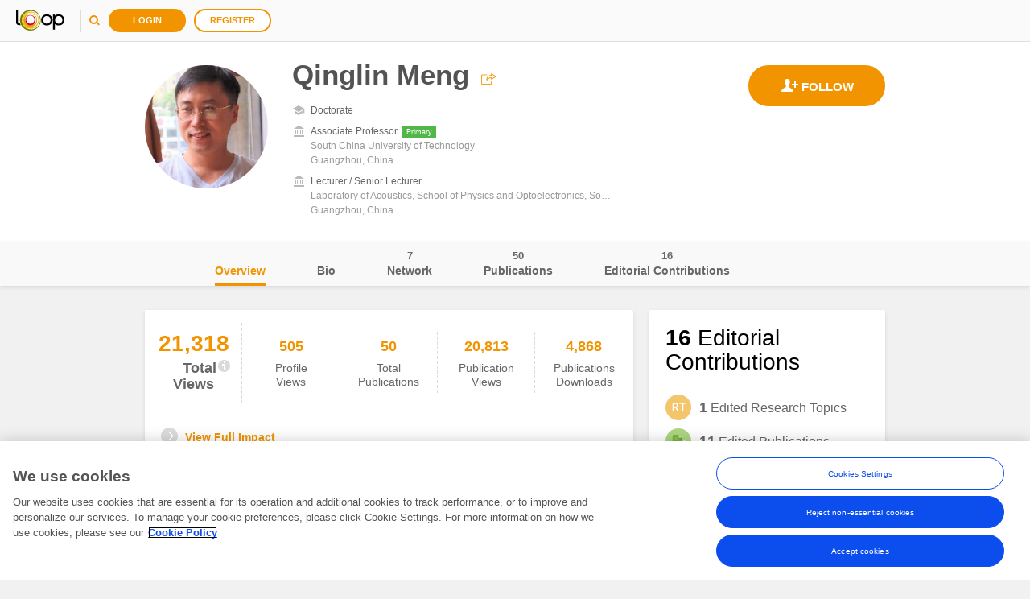

--- FILE ---
content_type: text/javascript; charset=utf-8
request_url: https://loop.frontiersin.org/SPA/profile/communicationServices/js?v=T09-ZteHO2Sbs34oNC5lxAqGXxmv_EMGGxmZ1C3dFVI1
body_size: 7340
content:
var Loop=window.Loop||{},socialErrorCopies;Loop.Cache=function(){function v(){y()}function y(){function f(){if(t.length>0){var n=$.grep(t,function(n){return n.IsPrimary===!0},!1);return n[0]}return null}function i(){t===null&&(t=n.getAffiliations())}function u(n){var r=f(),u=n.affiliation,e=null,i;if(u.IsPrimary)if(r&&r.Id!==u.Id){for(i=0;i<t.length;i++)r.Id===t[i].Id?t[i].IsPrimary=!1:u.Id===t[i].Id&&(t[i].IsPrimary=!0,e=l(t[i]));Loop.Core.publish(Loop.constants.Events.PRIMARY_AFFILIATION_CHANGED,n)}else r||Loop.Core.publish(Loop.constants.Events.PRIMARY_AFFILIATION_CHANGED,n)}function r(n){n!==Loop.constants.Events.AFFILIATION_DELETED&&(t=t.sort(a))}function e(n,f){i();u(f);t.push(f.affiliation);r(Loop.constants.Events.AFFILIATION_ADDED,f)}function o(n,f){i();var e=-1,o=e;$.grep(t,function(n){return e++,n.Id===f.affiliation.Id?(o=e,!0):!1});u(f);t.splice(o,1,f.affiliation);r(Loop.constants.Events.AFFILIATION_EDITED,f)}function s(n,u){i();t=$.grep(t,function(n){return n.Id!==u.affiliation.Id});r(Loop.constants.Events.AFFILIATION_DELETED,u)}function h(n,t){if(t.primaryAffiliation!=null){i();var f={source:"headerSection",affiliation:t.primaryAffiliation};u(f);r()}}Loop.Core.subscribe(Loop.constants.Events.AFFILIATION_ADDED,e);Loop.Core.subscribe(Loop.constants.Events.AFFILIATION_EDITED,o);Loop.Core.subscribe(Loop.constants.Events.AFFILIATION_DELETED,s);Loop.Core.subscribe(Loop.constants.Events.HEADER_SECTION_UPDATED,h)}function h(n){return jQuery.extend([],n)}function l(n){return JSON.parse(JSON.stringify(n))}function a(n,t){function i(n,t){return n===undefined&&t===undefined?0:n===undefined&&t!==undefined?1:t===undefined&&n!==undefined?-1:n>t?-1:n<t?1:0}function r(n,t,r,u){var f=i(n,t);return f!==0?f:r.length===0?1:u.length===0?-1:r.localeCompare(u)}if(n.IsPrimary)return-1;if(t.IsPrimary)return 1;if(n.IsCurrent&&t.IsCurrent)return r(n.StartingDate,t.StartingDate,n.Name,t.Name);if(n.IsCurrent)return-1;if(t.IsCurrent)return 1;var u=i(n.EndingDate,t.EndingDate);return u!==0?u:r(n.StartingDate,t.StartingDate,n.Name,t.Name)}var n={},f=null,e=null,o=null,s=null,u=null,c=null,i={},r={},t=null;return n.getCountries=function(t){if(f===null&&Loop.Core.Ajax.loadDataSync({endpoint:Loop.Core.EndpointRepository.getEndpoint("Countries"),successCallback:function(n){n.sort(function(n,t){return n.Name===t.Name?0:n.Name>t.Name?1:-1});f=n}}),t!==undefined&&t)return n.getArrayWithDefaultItem(f,{CountryId:0,Name:"Select"});return f},n.getUgaritCountries=function(t){if(e===null&&Loop.Core.Ajax.loadDataSync({endpoint:Loop.Core.EndpointRepository.getEndpoint("UgaritCountries"),successCallback:function(n){n.sort(function(n,t){return n.name===t.name?0:n.name>t.name?1:-1});e=ko.observableArray(n)}}),t!==undefined&&t){var i={id:ko.observable(0),name:ko.observable("Select")},r=n.getArrayWithDefaultItem(e(),i);return ko.observableArray(r)}return e},n.getPositions=function(t){if(o===null&&Loop.Core.Ajax.loadDataSync({endpoint:Loop.Core.EndpointRepository.getEndpoint("Positions"),successCallback:function(n){o=n}}),t!==undefined&&t)return n.getArrayWithDefaultItem(o,{PositionId:0,PositionName:"Select"});return o},n.getDegrees=function(t){if(s===null&&Loop.Core.Ajax.loadDataSync({endpoint:Loop.Core.EndpointRepository.getEndpoint("Degrees"),successCallback:function(n){n.sort(function(n,t){return n.Degree===t.Degree?0:n.Degree>t.Degree?1:-1});s=n}}),t)return n.getArrayWithDefaultItem(s,{DegreeId:0,Name:"Select"});return s},n.getMonths=function(t){var i=[{Id:"1",Month:"January"},{Id:"2",Month:"February"},{Id:"3",Month:"March"},{Id:"4",Month:"April"},{Id:"5",Month:"May"},{Id:"6",Month:"June"},{Id:"7",Month:"July"},{Id:"8",Month:"August"},{Id:"9",Month:"September"},{Id:"10",Month:"October"},{Id:"11",Month:"November"},{Id:"12",Month:"December"}],r;return t!==undefined&&t?(r={Id:"",Month:"Month"},n.getArrayWithDefaultItem(i,r)):i},n.getYears=function(t,i,r,u){var e=[],f=0;if(t===undefined&&(t=(new Date).getFullYear()-100),i===undefined&&(i=(new Date).getFullYear()),t>i)console.warn("Loop.Cache.Years error. Invalid range");else if(u===undefined&&(u=!0),u)for(f=i;f>t;f-=1)e.push(f);else for(f=t;f<i;f+=1)e.push(f);return r!==undefined&&r?n.getArrayWithDefaultItem(e,"Year"):e},n.getArrayWithDefaultItem=function(n,t){var i=h(n);return i.unshift(t),i},n.getDomains=function(t){var i,r;return(u===null&&Loop.Core.Ajax.loadDataSync({endpoint:Loop.Core.EndpointRepository.getEndpoint("Domains"),successCallback:function(n){for(n.sort(function(n,t){return n.Value===t.Value?0:n.Value>t.Value?1:-1}),u=[],i=0;i<n.length;i+=1)u[i]={DomainId:n[i].DomainId,Name:n[i].Name}}}),t!==undefined&&t)?(r={DomainId:0,Name:"Select"},n.getArrayWithDefaultItem(u,r)):h(u)},n.getDomainName=function(n){for(var i=Loop.Cache.Domains(),t=0;t<i.length;t+=1)if(i[t].DomainId===n)return i[t].Name;return undefined},n.getFields=function(t,r){if(i[t]||(i[t]=[]),t>0&&i[t].length===0&&Loop.Core.Ajax.loadDataSync({endpoint:Loop.Core.EndpointRepository.getEndpoint("FieldsByDomainId",{domainId:t}),successCallback:function(n){n.sort(function(n,t){return n.Value===t.Value?0:n.Value>t.Value?1:-1});i[t]=[];$.each(n,function(n,r){i[t].push({FieldId:r.Key,Name:r.Value})})}}),r!==undefined&&r)return n.getArrayWithDefaultItem(i[t],{FieldId:0,Name:"Select"});return h(i[t])},n.getFieldName=function(n,t){for(var r=Loop.Cache.Fields(n),i=0;i<r.length;i+=1)if(r[i].FieldId===t)return r[i].Name;return undefined},n.getSpecialties=function(t,i,u){if(r[i]||(r[i]=[]),i>0&&r[i].length===0&&Loop.Core.Ajax.loadDataSync({endpoint:Loop.Core.EndpointRepository.getEndpoint("SpecialtiesByFieldId",{domainId:t,fieldId:i}),successCallback:function(n){n.sort(function(n,t){return n.Value===t.Value?0:n.Value>t.Value?1:-1});r[i]=[];$.each(n,function(n,t){r[i].push({SpecialtyId:t.Key,Name:t.Value})})}}),u!==undefined&&u)return n.getArrayWithDefaultItem(r[i],{FieldId:0,Name:"Select"});return h(r[i])},n.getSpecialtyName=function(n,t,i){for(var u=Loop.Cache.Specialties(n,t),r=0;r<u.length;r+=1)if(u[r].SpecialtyId===i)return u[r].Name;return undefined},n.getCommonOrganizations=function(){return c===null&&Loop.Core.Ajax.loadDataSync({endpoint:Loop.Core.EndpointRepository.getEndpoint("CommonOrganizations"),successCallback:function(n){c=n}}),c},n.getAffiliationsAsync=function(){var n=$.Deferred();return t===null?Loop.Core.Ajax.loadData({endpoint:Loop.Core.EndpointRepository.getEndpoint("Affiliations",{userID:Loop.Configuration.profile.ProfileUserId}),successCallback:function(i){t=i.sort(a);n.resolve(l(t))},errorCallback:function(){n.reject()}}):n.resolve(l(t)),n},n.getAffiliations=function(){return t===null&&Loop.Core.Ajax.loadDataSync({endpoint:Loop.Core.EndpointRepository.getEndpoint("Affiliations",{userID:Loop.Configuration.profile.ProfileUserId}),successCallback:function(n){t=n.sort(a)}}),t},n.resetAffiliations=function(){t=null},v(),{AffiliationsAsync:n.getAffiliationsAsync,Affiliations:n.getAffiliations,ResetAffiliations:n.resetAffiliations,Countries:n.getCountries,UgaritCountries:n.getUgaritCountries,Positions:n.getPositions,Degrees:n.getDegrees,Months:n.getMonths,Years:n.getYears,Domains:n.getDomains,GetDomainName:n.getDomainName,Fields:n.getFields,GetFieldName:n.getFieldName,Specialties:n.getSpecialties,GetSpecialtyName:n.getSpecialtyName,CommonOrganizations:n.getCommonOrganizations}}();Loop=window.Loop||{};Loop.controls=Loop.controls||{};Loop.controls.endpointProxy=function(n,t){function l(n){if(i.endpointKey==="RelatedPeople"){if(!n.userID)throw new Error("UserID was not provided for the related people endpoint call.");return Loop.Core.EndpointRepository.getEndpoint("RelatedPeople",{userID:n.userID,limit:i.options.endpointLimit,offset:i.currentEndpointOffset})}if(i.endpointKey==="CoAuthors"){if(!n.userID)throw new Error("UserID was not provided for the coauthors endpoint call.");return Loop.Core.EndpointRepository.getEndpoint("CoAuthors",{userID:n.userID,limit:i.options.endpointLimit,offset:i.currentEndpointOffset})}if(i.endpointKey==="PeopleAlsoLookedAt"){if(n.userID===void 0)throw new Error("UserID was not provided for the people also looked at endpoint call.");return Loop.Core.EndpointRepository.getEndpoint("PeopleAlsoLookedAt",{userID:n.userID,limit:i.options.endpointLimit,offset:i.currentEndpointOffset})}}function s(n){return u.slice(i.currentItemOffset,i.currentItemOffset+n)}function h(n){var t=n;return isNaN(n)&&(t=i.options.visibleItems),i.currentItemOffset+n>i.options.endpointLimit&&(t=i.options.endpointLimit-i.currentItemOffset),t}function a(n,t,i){var r,u;try{r=l(n)}catch(f){if(typeof i=="function"){u=Loop.Core.ErrorHandler.getErrorHandler(Loop.Core.Constants.EndpointType.PRIVATE,404,null,Loop.Core.Enum.APIActions.Read);i(404,u.errorMessage);return}}Loop.Core.Ajax.loadData({endpoint:r,successCallback:function(n){typeof t=="function"&&t(n)},errorCallback:function(n,t){typeof i=="function"&&i(n,t)},preventModalOnError:!1})}function c(n,t,u,f,e){var o=[],c=h(t);i.noContent||(o=s(c),i.currentItemOffset+=c);o.length===0&&(i.currentItemOffset=r,i.currentEndpointOffset=r);o.length!==0||i.noContent?(n.errorMessage(""),typeof f=="function"&&f(o)):i.getItems(n,t,u,f,e)}function v(n){return i.onlyOnePage&&s(h(n)).length===0?(i.currentItemOffset=r,!1):i.currentEndpointOffset===r&&!i.noContent?!0:i.currentItemOffset>=i.options.endpointLimit?!0:u.length===0&&!i.noContent?!0:!1}function o(n){return n.networkButtonState===Loop.controls.NetworkButtonState.Following}function y(n,t){var r=_.findWhere(u,{userId:t.userId});r&&(i.endpointKey==="RelatedPeople"&&(r.followState=o(t)),i.endpointKey==="CoAuthors"&&(r.following=o(t)),i.endpointKey==="PeopleAlsoLookedAt"&&(r.followState=o(t)?"following":"follow"))}var i=this,r=0,f={visibleItems:5,endpointLimit:50},u=[],e;i.options=$.extend({},f,t||{});i.currentItemOffset=r;i.currentEndpointOffset=r;i.endpointKey=n;i.noContent=!1;i.onlyOnePage=!1;i.options.visibleItems>i.options.endpointLimit&&(i.options.visibleItems=i.options.endpointLimit);i.options.visibleItems<=0&&(i.options.visibleItems=f.visibleItems);i.options.endpointLimit<=0&&(i.options.endpointLimit=f.endpointLimit);i.getItems=function(n,t,f,o,s){var h=[];e&&!_.isEqual(e,f)&&i.resetCounters();v(t)?(n.isDataLoaded()&&n.status(Loop.Enum.BrickDataStatus.ReadyToReload),n.status()===Loop.Enum.BrickDataStatus.NotInitialized?n.allowEmptyCase&&n.status(Loop.Enum.BrickDataStatus.Loading):n.status(Loop.Enum.BrickDataStatus.Loading),a(f,function(e){n.status()===Loop.Enum.BrickDataStatus.NotInitialized&&e.length>0&&n.status(Loop.Enum.BrickDataStatus.Loading);e.length===0&&i.currentEndpointOffset===r&&(i.noContent=!0);e.length>0&&e.length<i.options.endpointLimit&&i.currentEndpointOffset===r&&(i.onlyOnePage=!0);u=e;i.currentEndpointOffset+=i.options.endpointLimit;i.currentItemOffset=r;h=c(n,t,f,o,s)},function(t,i){n.errorMessage(i);n.status(Loop.Enum.BrickDataStatus.LoadedWithErrors);typeof s=="function"&&s(t,i);return})):h=c(n,t,f,o,s);e=f};i.resetCounters=function(){i.currentItemOffset=r;i.currentEndpointOffset=r};Loop.Core.subscribe(Loop.constants.Events.USER_FOLLOW_STATE_CHANGED,y)};Loop.Core.EndpointRepository.addEndpoint({type:Loop.Core.Constants.EndpointType.PRIVATE,key:"Experience",urlArgs:{userID:null,positionID:null},url:function(){var n="/users/"+this.urlArgs.userID+"/positions";return this.urlArgs.positionID&&(n+="/"+this.urlArgs.positionID),Loop.Configuration.urls.ApiBaseUrl+n}});Loop.Core.EndpointRepository.addEndpoint({type:Loop.Core.Constants.EndpointType.EXTERNAL_PRIVATE,key:"EditorialRoles",urlArgs:{userID:null},url:function(){var n="/users/"+this.urlArgs.userID+"/editorialroles";return Loop.Configuration.urls.ApiBaseUrl+n}});Loop.Core.EndpointRepository.addEndpoint({type:Loop.Core.Constants.EndpointType.PRIVATE,key:"Expertise",urlArgs:{userID:null},url:function(){var n="/users/"+this.urlArgs.userID+"/expertise";return Loop.Configuration.urls.ApiBaseUrl+n}});Loop.Core.EndpointRepository.addEndpoint({type:Loop.Core.Constants.EndpointType.PRIVATE,key:"Affiliations",urlArgs:{userID:null,affiliationID:null},url:function(){var n="/users/"+this.urlArgs.userID+"/affiliations";return this.urlArgs.affiliationID&&(n+="/"+this.urlArgs.affiliationID),Loop.Configuration.urls.ApiBaseUrl+n}});Loop.Core.EndpointRepository.addEndpoint({type:Loop.Core.Constants.EndpointType.PRIVATE,key:"Education",urlArgs:{userID:null,educationID:null},url:function(){var n="/users/"+this.urlArgs.userID+"/educations";return this.urlArgs.educationID&&(n+="/"+this.urlArgs.educationID),Loop.Configuration.urls.ApiBaseUrl+n}});Loop.Core.EndpointRepository.addEndpoint({type:Loop.Core.Constants.EndpointType.PRIVATE,key:"MainInfo",urlArgs:{userID:null},url:function(){var n="/users/"+this.urlArgs.userID+"/main-info";return Loop.Configuration.urls.ApiBaseUrl+n}});Loop.Core.EndpointRepository.addEndpoint({type:Loop.Core.Constants.EndpointType.PUBLIC,key:"MainInfoPublic",urlArgs:{userID:null},url:function(){var n="/users/"+this.urlArgs.userID+"/main-info";return Loop.Configuration.urls.ApiBaseUrl+n}});Loop.Core.EndpointRepository.addEndpoint({type:Loop.Core.Constants.EndpointType.PRIVATE,key:"Keywords",urlArgs:{prefix:null,limit:null},url:function(){var n="/suggest/keywords/";return this.urlArgs.prefix&&(n+="?prefix="+this.urlArgs.prefix+"&limit="+(this.urlArgs.limit||10)),Loop.Configuration.urls.ApiBaseUrl+n}});Loop.Core.EndpointRepository.addEndpoint({type:Loop.Core.Constants.EndpointType.PUBLIC,key:"Countries",url:function(){return Loop.Configuration.urls.ApiBaseUrl+"/info/countries"}});Loop.Core.EndpointRepository.addEndpoint({type:Loop.Core.Constants.EndpointType.PUBLIC,key:"Positions",url:function(){return Loop.Configuration.urls.ApiBaseUrl+"/info/positions"}});Loop.Core.EndpointRepository.addEndpoint({type:Loop.Core.Constants.EndpointType.PUBLIC,key:"Degrees",url:function(){return Loop.Configuration.urls.ApiBaseUrl+"/info/degrees"}});Loop.Core.EndpointRepository.addEndpoint({type:Loop.Core.Constants.EndpointType.PRIVATE,key:"Followers",urlArgs:{userID:null,limit:null,offset:null,search:null,sortBy:null},url:function(){var n="/users/"+this.urlArgs.userID+"/followers?limit="+this.urlArgs.limit+"&offset="+this.urlArgs.offset+"&search="+this.urlArgs.search+"&sortby="+this.urlArgs.sortBy;return Loop.Configuration.urls.ApiBaseUrl+n}});Loop.Core.EndpointRepository.addEndpoint({type:Loop.Core.Constants.EndpointType.PRIVATE,key:"Following",urlArgs:{userID:null,limit:null,offset:null,search:null,sortBy:null},url:function(){var n="/users/"+this.urlArgs.userID+"/following?limit="+this.urlArgs.limit+"&offset="+this.urlArgs.offset+"&search="+this.urlArgs.search+"&sortby="+this.urlArgs.sortBy;return Loop.Configuration.urls.ApiBaseUrl+n}});Loop.Core.EndpointRepository.addEndpoint({type:Loop.Core.Constants.EndpointType.PRIVATE,key:"RelatedPeople",urlArgs:{userID:null,limit:null,offset:null},url:function(){var n="/users/"+this.urlArgs.userID+"/related-people?limit="+this.urlArgs.limit+"&offset="+this.urlArgs.offset;return Loop.Configuration.urls.ApiBaseUrl+n}});Loop.Core.EndpointRepository.addEndpoint({type:Loop.Core.Constants.EndpointType.PRIVATE,key:"PeopleAlsoLookedAt",urlArgs:{userID:null,limit:null,offset:null},url:function(){var n="/users/"+this.urlArgs.userID+"/people-also-looked-at?offset="+this.urlArgs.offset+"&limit="+this.urlArgs.limit;return Loop.Configuration.urls.ApiBaseUrl+n}});Loop.Core.EndpointRepository.addEndpoint({type:Loop.Core.Constants.EndpointType.PRIVATE,key:"CoAuthors",urlArgs:{userID:null,limit:null,offset:null},url:function(){var n="/users/"+this.urlArgs.userID+"/co-authors?offset="+this.urlArgs.offset+"&limit="+this.urlArgs.limit;return Loop.Configuration.urls.ApiBaseUrl+n}});Loop.Core.EndpointRepository.addEndpoint({type:Loop.Core.Constants.EndpointType.PRIVATE,key:"BriefBio",urlArgs:{userID:null},url:function(){var n="/users/"+this.urlArgs.userID+"/briefbio";return Loop.Configuration.urls.ApiBaseUrl+n}});Loop.Core.EndpointRepository.addEndpoint({type:Loop.Core.Constants.EndpointType.PRIVATE,key:"Specialties",urlArgs:{userID:null},url:function(){var n="/users/"+this.urlArgs.userID+"/specialties";return Loop.Configuration.urls.ApiBaseUrl+n}});Loop.Core.EndpointRepository.addEndpoint({type:Loop.Core.Constants.EndpointType.PRIVATE,key:"Domains",url:function(){return Loop.Configuration.urls.ApiBaseUrl+"/info/domains"}});Loop.Core.EndpointRepository.addEndpoint({type:Loop.Core.Constants.EndpointType.PRIVATE,key:"FieldsByDomainId",urlArgs:{domainId:null},url:function(){var n="/info/fields?domainId="+this.urlArgs.domainId;return Loop.Configuration.urls.ApiBaseUrl+n}});Loop.Core.EndpointRepository.addEndpoint({type:Loop.Core.Constants.EndpointType.PRIVATE,key:"SpecialtiesByFieldId",urlArgs:{domainId:null,fieldId:null},url:function(){var n="/info/specialties?domainId="+this.urlArgs.domainId+"&fieldId="+this.urlArgs.fieldId;return Loop.Configuration.urls.ApiBaseUrl+n}});Loop.Core.EndpointRepository.addEndpoint({type:Loop.Core.Constants.EndpointType.PRIVATE,key:"GetOtherAuthoringNamesByUserId",urlArgs:{userID:null},url:function(){var n="/users/"+this.urlArgs.userID+"/authoringnames";return Loop.Configuration.urls.SecureApiBaseUrl+n}});Loop.Core.EndpointRepository.addEndpoint({type:Loop.Core.Constants.EndpointType.PRIVATE,key:"SaveAuthoringNames",urlArgs:{userID:null},url:function(){var n="/settings/"+this.urlArgs.userID+"/authoringnames";return Loop.Configuration.urls.SecureApiBaseUrl+n}});Loop.Core.EndpointRepository.addEndpoint({type:Loop.Core.Constants.EndpointType.PRIVATE,key:"NetworkingTotals",urlArgs:{userID:null},url:function(){var n="/users/"+this.urlArgs.userID+"/network-totals?totals=Network";return Loop.Configuration.urls.ApiBaseUrl+n}});Loop.Core.EndpointRepository.addEndpoint({type:Loop.Core.Constants.EndpointType.EXTERNAL_PRIVATE,key:"ResearchTopics",urlArgs:{userID:null,onlyEditorRole:!1},url:function(){var n="/users/"+this.urlArgs.userID+"/topics";return typeof this.urlArgs.onlyEditorRole=="boolean"&&(n+="?onlyEditorRole="+this.urlArgs.onlyEditorRole),Loop.Configuration.urls.ApiBaseUrl+n}});Loop.Core.EndpointRepository.addEndpoint({type:Loop.Core.Constants.EndpointType.PRIVATE,key:"ProfilePicture",urlArgs:{userID:null},url:function(){var n="/users/"+this.urlArgs.userID+"/profilepicture";return Loop.Configuration.urls.ApiBaseUrl+n}});Loop.Core.EndpointRepository.addEndpoint({type:Loop.Core.Constants.EndpointType.PRIVATE,key:"ProfilePictureBase64",urlArgs:{},url:function(){return Loop.Configuration.urls.ApiBaseUrl+"/profile/picturebase64"}});Loop.Core.EndpointRepository.addEndpoint({type:Loop.Core.Constants.EndpointType.PRIVATE,key:"HonorsAndAwards",urlArgs:{userID:null,awardID:null},url:function(){var n="/users/"+this.urlArgs.userID+"/honors-and-awards";return this.urlArgs.awardID&&(n+="/"+this.urlArgs.awardID),Loop.Configuration.urls.ApiBaseUrl+n}});Loop.Core.EndpointRepository.addEndpoint({type:Loop.Core.Constants.EndpointType.PRIVATE,key:"SocietyMembership",urlArgs:{userID:null,membershipId:null},url:function(){var n="/users/"+this.urlArgs.userID+"/societies";return this.urlArgs.membershipId&&(n+="/"+this.urlArgs.membershipId),Loop.Configuration.urls.ApiBaseUrl+n}});Loop.Core.EndpointRepository.addEndpoint({type:Loop.Core.Constants.EndpointType.PRIVATE,key:"EmailInvitation",urlArgs:{userID:null},url:function(){var n="/users/"+this.urlArgs.userID+"/email/invitation";return Loop.Configuration.urls.ApiBaseUrl+n}});Loop.Core.EndpointRepository.addEndpoint({type:Loop.Core.Constants.EndpointType.PRIVATE,key:"PublicationCounts",urlArgs:{userID:null},url:function(){var n="/users/"+this.urlArgs.userID+"/publications/totals";return Loop.Configuration.urls.ApiBaseUrl+n}});Loop.Core.EndpointRepository.addEndpoint({type:Loop.Core.Constants.EndpointType.PRIVATE,key:"Publications",urlArgs:{publicationType:null,userID:null,offset:null,limit:null,filterType:null,filterValue:null},url:function(){var n,t;switch(this.urlArgs.publicationType){case Loop.constants.publicationType.SUGGESTED:t="suggested";break;case Loop.constants.publicationType.REJECTED:t="rejected";break;case Loop.constants.publicationType.EDITED:t="edited";break;case Loop.constants.publicationType.REVIEWED:t="reviewed";break;default:t="confirmed"}n="/users/"+this.urlArgs.userID+"/publications/"+t+"?offset="+this.urlArgs.offset+"&limit="+this.urlArgs.limit;switch(this.urlArgs.filterType){case Loop.constants.publicationFilter.AUTHOR:n=n+"&author="+this.urlArgs.filterValue;break;case Loop.constants.publicationFilter.TITLE:n=n+"&title="+this.urlArgs.filterValue;break;case Loop.constants.publicationFilter.DOI:n=n+"&doi="+this.urlArgs.filterValue;break;case Loop.constants.publicationFilter.YEAR:n=n+"&year="+this.urlArgs.filterValue;break;case Loop.constants.publicationFilter.SEARCH:n=n+"&search="+this.urlArgs.filterValue}return Loop.Configuration.urls.ApiBaseUrl+n}});Loop.Core.EndpointRepository.addEndpoint({type:Loop.Core.Constants.EndpointType.PRIVATE,key:"ConfirmSuggestedPublication",urlArgs:{userID:null},url:function(){var n="/users/"+this.urlArgs.userID+"/publications/ConfirmSuggestedPublication";return Loop.Configuration.urls.ApiBaseUrl+n}});Loop.Core.EndpointRepository.addEndpoint({type:Loop.Core.Constants.EndpointType.PRIVATE,key:"ConfirmPublication",urlArgs:{userID:null,publicationID:null},url:function(){var n="/users/"+this.urlArgs.userID+"/publications/confirm/"+this.urlArgs.publicationID;return Loop.Configuration.urls.ApiBaseUrl+n}});Loop.Core.EndpointRepository.addEndpoint({type:Loop.Core.Constants.EndpointType.PRIVATE,key:"ConfirmedPublications",urlArgs:{userID:null},url:function(){var n="/users/"+this.urlArgs.userID+"/publications/confirmed";return Loop.Configuration.urls.ApiBaseUrl+n}});Loop.Core.EndpointRepository.addEndpoint({type:Loop.Core.Constants.EndpointType.PRIVATE,key:"RejectSuggestedPublication",urlArgs:{userID:null},url:function(){var n="/users/"+this.urlArgs.userID+"/publications/RejectSuggestedPublication";return Loop.Configuration.urls.ApiBaseUrl+n}});Loop.Core.EndpointRepository.addEndpoint({type:Loop.Core.Constants.EndpointType.PRIVATE,key:"RemovePublication",urlArgs:{userID:null,publicationID:null},url:function(){var n="/users/"+this.urlArgs.userID+"/publications/remove/"+this.urlArgs.publicationID;return Loop.Configuration.urls.ApiBaseUrl+n}});socialErrorCopies={CODE_403_TITLE:"Action not available",CODE_403_MESSAGE_INIT:"This person has a private profile and",CODE_412_7_TITLE:"Participant does not exist",CODE_412_11_TITLE:"Action not available",CODE_412_11_MESSAGE_INIT:"Blocked people cannot interact with each other. Please unblock this person",CODE_412_29_TITLE:"Public profile required",CODE_412_29_MESSAGE_INIT:"Actions for people with a private profile are limited. Please set your profile to public",CODE_412_32_TITLE:"Action not available",CODE_412_42_TITLE:"Action not available",CODE_412_44_TITLE:"Conversation already exists",CODE_412_45_TITLE:"Conversation not available",CODE_412_47_TITLE:"Conversation must be accepted",CODE_412_48_TITLE:"Conversation must be accepted"};Loop.Core.EndpointRepository.addEndpoint({type:Loop.Core.Constants.EndpointType.SOCIAL,key:"FollowUser",urlArgs:{loggedUserId:null,followUserId:null},url:function(){var i="/users/"+this.urlArgs.loggedUserId+"/following/"+this.urlArgs.followUserId,n=this.urlArgs.followUserId,r=this.urlArgs.loggedUserId,t="follow-user";return this.params={loggedUserId:r,followUserId:n,loginAction:function(){var i="/social/follow/"+n;window.location.replace(Loop.Core.Configuration.getLoginUri(i,t))},registerAction:function(){var i="/social/follow/"+n;window.location.replace(Loop.Core.Configuration.getRegisterUri(i,t))}},Loop.Configuration.urls.ApiBaseUrl+i},customErrorMessages:{"403":{errorCode:403,errorTitle:socialErrorCopies.CODE_403_TITLE,errorMessage:socialErrorCopies.CODE_403_MESSAGE_INIT+" their research activity cannot be followed."},"412_11":{errorCode:412,subErrorCode:11,errorTitle:socialErrorCopies.CODE_412_11_TITLE,errorMessage:socialErrorCopies.CODE_412_11_MESSAGE_INIT+" to follow their research activity."},"412_29":{errorCode:412,subErrorCode:29,errorTitle:socialErrorCopies.CODE_412_29_TITLE,errorMessage:socialErrorCopies.CODE_412_29_MESSAGE_INIT+" to follow this person's research activity."},"412_32":{errorCode:412,subErrorCode:29,errorTitle:socialErrorCopies.CODE_412_32_TITLE,errorMessage:"This person cannot be followed."}}});Loop.Core.EndpointRepository.addEndpoint({type:Loop.Core.Constants.EndpointType.SOCIAL,key:"UnfollowUser",urlArgs:{loggedUserId:null,followUserId:null},url:function(){var t="/users/"+this.urlArgs.loggedUserId+"/following/"+this.urlArgs.followUserId,n=this.urlArgs.followUserId,i=this.urlArgs.loggedUserId;return this.params={loggedUserId:i,followUserId:n,loginAction:function(){window.location.replace(Loop.Core.Configuration.getLoginUri("/people/"+n))},registerAction:function(){window.location.replace(Loop.Core.Configuration.getRegisterUri("/people/"+n))}},Loop.Configuration.urls.ApiBaseUrl+t},customErrorMessages:{"412_29":{errorCode:412,subErrorCode:29,errorTitle:socialErrorCopies.CODE_412_29_TITLE,errorMessage:socialErrorCopies.CODE_412_29_MESSAGE_INIT+" to unfollow this person's research activity."}}});Loop.Core.EndpointRepository.addEndpoint({type:Loop.Core.Constants.EndpointType.SOCIAL,key:"Comment",urlArgs:{},url:function(){return Loop.Configuration.urls.ApiBaseUrl+""},customErrorMessages:{"403":{errorCode:403,errorTitle:socialErrorCopies.CODE_403_TITLE,errorMessage:socialErrorCopies.CODE_403_MESSAGE_INIT+" their content cannot be commented on."},"412_11":{errorCode:412,subErrorCode:11,errorTitle:socialErrorCopies.CODE_412_11_TITLE,errorMessage:socialErrorCopies.CODE_412_11_MESSAGE_INIT+" to comment on their content."},"412_29":{errorCode:412,subErrorCode:29,errorTitle:socialErrorCopies.CODE_412_29_TITLE,errorMessage:socialErrorCopies.CODE_412_29_MESSAGE_INIT+" to comment on this content."},"412_32":{errorCode:412,subErrorCode:29,errorTitle:socialErrorCopies.CODE_412_32_TITLE,errorMessage:"This person's content cannot be commented on."}}});Loop.Core.EndpointRepository.addEndpoint({type:Loop.Core.Constants.EndpointType.SOCIAL,key:"Like",urlArgs:{},url:function(){return Loop.Configuration.urls.ApiBaseUrl+""},customErrorMessages:{"403":{errorCode:403,errorTitle:socialErrorCopies.CODE_403_TITLE,errorMessage:socialErrorCopies.CODE_403_MESSAGE_INIT+" their content cannot be liked."},"412_11":{errorCode:412,subErrorCode:11,errorTitle:socialErrorCopies.CODE_412_11_TITLE,errorMessage:socialErrorCopies.CODE_412_11_MESSAGE_INIT+" to like their content."},"412_29":{errorCode:412,subErrorCode:29,errorTitle:socialErrorCopies.CODE_412_29_TITLE,errorMessage:socialErrorCopies.CODE_412_29_MESSAGE_INIT+" to like their content."},"412_32":{errorCode:412,subErrorCode:29,errorTitle:socialErrorCopies.CODE_412_32_TITLE,errorMessage:"This person's content cannot be liked."}}});Loop.Core.EndpointRepository.addEndpoint({type:Loop.Core.Constants.EndpointType.SOCIAL,key:"Share",urlArgs:{},url:function(){return Loop.Configuration.urls.ApiBaseUrl+""},customErrorMessages:{"403":{errorCode:403,errorTitle:socialErrorCopies.CODE_403_TITLE,errorMessage:socialErrorCopies.CODE_403_MESSAGE_INIT+" their content cannot be shared."},"412_11":{errorCode:412,subErrorCode:11,errorTitle:socialErrorCopies.CODE_412_11_TITLE,errorMessage:socialErrorCopies.CODE_412_11_MESSAGE_INIT+" to share their content."},"412_29":{errorCode:412,subErrorCode:29,errorTitle:socialErrorCopies.CODE_412_29_TITLE,errorMessage:socialErrorCopies.CODE_412_29_MESSAGE_INIT+" to share their content."},"412_32":{errorCode:412,subErrorCode:29,errorTitle:socialErrorCopies.CODE_412_32_TITLE,errorMessage:"This person's content cannot be shared."}}});Loop.Core.EndpointRepository.addEndpoint({withCredentials:!0,type:Loop.Core.Constants.EndpointType.PUBLIC,key:"GetUserPercentile",urlArgs:{loggedUserId:null},url:function(){var n;return Loop.Configuration.features.UsePreviousImpactVersion?(n="/Impact/Loop/"+this.urlArgs.loggedUserId+"/Percentile",Loop.Configuration.urls.ImpactApiBaseUrl+n):(n="Authors/"+this.urlArgs.loggedUserId+"/Percentile",Loop.Configuration.urls.ImpactPublicApiBaseUrl+n)}});Loop.Core.EndpointRepository.addEndpoint({withCredentials:!0,type:Loop.Core.Constants.EndpointType.PUBLIC,key:"GetUserPercentileOverCoauthors",urlArgs:{loggedUserId:null},url:function(){var n="/Impact/Loop/"+this.urlArgs.loggedUserId+"/PercentileOverCoauthors";return Loop.Configuration.urls.ImpactApiBaseUrl+n}});Loop.Core.EndpointRepository.addEndpoint({withCredentials:!0,type:Loop.Core.Constants.EndpointType.EXTERNAL_PRIVATE,key:"ImpactData",urlArgs:{userID:null},url:function(){var n="Authors("+this.urlArgs.userID+")/ProfileOverview";return Loop.Configuration.features.UsePreviousImpactVersion?Loop.Configuration.urls.ImpactApiV2BaseUrl+"/"+n:Loop.Configuration.urls.ImpactPublicApiBaseUrl+n}});Loop.Core.EndpointRepository.addEndpoint({withCredentials:!0,type:Loop.Core.Constants.EndpointType.PUBLIC,key:"ImpactCitations",urlArgs:{loggedUserId:null},url:function(){var n="Authors("+this.urlArgs.loggedUserId+")/Impactmetrics('citations')";return Loop.Configuration.features.UsePreviousImpactVersion?Loop.Configuration.urls.ImpactApiV2BaseUrl+"/"+n:Loop.Configuration.urls.ImpactApiV3BaseUrl+n}});Loop.Core.EndpointRepository.addEndpoint({withCredentials:!0,type:Loop.Core.Constants.EndpointType.PUBLIC,key:"GetViewsImpactMetrics",urlArgs:{loggedUserId:null},url:function(){var n="Authors("+this.urlArgs.loggedUserId+")/ImpactMetrics('views')/";return Loop.Configuration.features.UsePreviousImpactVersion?Loop.Configuration.urls.ImpactApiV2BaseUrl+"/"+n:Loop.Configuration.urls.ImpactApiV3BaseUrl+n}});Loop.Core.EndpointRepository.addEndpoint({withCredentials:!0,type:Loop.Core.Constants.EndpointType.PUBLIC,key:"GetViewsImpactHistograms",urlArgs:{loggedUserId:null,provider:null,timeLapse:null},url:function(){var i="Authors("+this.urlArgs.loggedUserId+")/Histograms('views')/MonthElements",r=this.urlArgs.provider,u=this.urlArgs.timeLapse,t=[],n;if(r&&r!==null&&t.push("Provider eq '"+r+"'"),u&&u!==null){n=new Date;switch(this.urlArgs.timeLapse){case Loop.constants.chartTimeLapseType.SINCE_BEGINNING:n.setUTCMonth(n.getUTCMonth()+1);t.push("Date ge 2000-01-01 and Date lt "+n.getUTCFullYear()+"-"+("0"+n.getUTCMonth()).slice(-2)+"-01")}}return(t.length>0&&(i+="?$filter="+t.join(" and ")),Loop.Configuration.features.UsePreviousImpactVersion)?Loop.Configuration.urls.ImpactApiV2BaseUrl+"/"+i:Loop.Configuration.urls.ImpactApiV3BaseUrl+i}});Loop.Core.EndpointRepository.addEndpoint({withCredentials:!0,type:Loop.Core.Constants.EndpointType.PUBLIC,key:"GetDownloadsImpactMetrics",urlArgs:{loggedUserId:null},url:function(){var n="Authors("+this.urlArgs.loggedUserId+")/ImpactMetrics('downloads')/";return Loop.Configuration.features.UsePreviousImpactVersion?Loop.Configuration.urls.ImpactApiV2BaseUrl+"/"+n:Loop.Configuration.urls.ImpactApiV3BaseUrl+n}});Loop.Core.EndpointRepository.addEndpoint({withCredentials:!0,type:Loop.Core.Constants.EndpointType.PUBLIC,key:"GetDownloadsImpactHistograms",urlArgs:{loggedUserId:null,filter:null},url:function(){var i="Authors("+this.urlArgs.loggedUserId+")/Histograms('downloads')/MonthElements",r=this.urlArgs.provider,u=this.urlArgs.timeLapse,t=[],n;if(r&&r!==null&&t.push("Provider eq '"+r+"'"),u&&u!==null){n=new Date;switch(this.urlArgs.timeLapse){case Loop.constants.chartTimeLapseType.SINCE_BEGINNING:n.setUTCMonth(n.getUTCMonth()+1);t.push("Date ge 2000-01-01 and Date lt "+n.getUTCFullYear()+"-"+("0"+n.getUTCMonth()).slice(-2)+"-01")}}return(t.length>0&&(i+="?$filter="+t.join(" and ")),Loop.Configuration.features.UsePreviousImpactVersion)?Loop.Configuration.urls.ImpactApiV2BaseUrl+"/"+i:Loop.Configuration.urls.ImpactApiV3BaseUrl+i}});Loop.Core.EndpointRepository.addEndpoint({withCredentials:!0,type:Loop.Core.Constants.EndpointType.PUBLIC,key:"ImpactSummary",urlArgs:{userID:null},url:function(){var n="authors("+this.urlArgs.userID+")/impactsummary";return Loop.Configuration.features.UsePreviousImpactVersion?Loop.Configuration.urls.ImpactApiV2BaseUrl+"/"+n:Loop.Configuration.urls.ImpactApiV3BaseUrl+n}});Loop.Core.EndpointRepository.addEndpoint({type:Loop.Core.Constants.EndpointType.PRIVATE,key:"ImportPublicationsOrcid",urlArgs:{userID:null,restartUrl:null},url:function(){var n=Loop.Configuration.urls.LoopBaseUrl,t="/users/me/works?restartUrl="+n+"people/"+this.urlArgs.userID+"/publications/orcid?";return Loop.Configuration.urls.OrchisApiBaseUrl+t}});Loop.Core.EndpointRepository.addEndpoint({type:Loop.Core.Constants.EndpointType.PRIVATE,key:"OrcidPredigest",urlArgs:{userID:null},url:function(){var n="/v1/users/"+this.urlArgs.userID+"/orcid/check";return Loop.Configuration.urls.PublicationsUrl+n}});Loop.Core.EndpointRepository.addEndpoint({type:Loop.Core.Constants.EndpointType.PRIVATE,key:"OrcidDigestConfirmation",urlArgs:{userID:null},url:function(){var n="/v1/users/"+this.urlArgs.userID+"/orcid/import";return Loop.Configuration.urls.PublicationsUrl+n}});Loop.Core.EndpointRepository.addEndpoint({type:Loop.Core.Constants.EndpointType.PUBLIC,key:"UgaritElasticSuggestionV1",urlArgs:{query:null,limit:null},url:function(){var n="/ugarit/v1/organizations/elasticSuggestions?query="+this.urlArgs.query;return this.urlArgs.limit!==null&&(n+="&maxCount="+this.urlArgs.limit),Loop.Configuration.urls.OrganizationsApiBaseUrl+n}});Loop.Core.EndpointRepository.addEndpoint({withCredentials:!0,type:Loop.Core.Constants.EndpointType.PUBLIC,key:"UgaritCreateOrganizationBasic",url:function(){return Loop.Configuration.urls.OrganizationsApiBaseUrl+"/ugarit/v1/organizations/addBasic"}});Loop.Core.EndpointRepository.addEndpoint({withCredentials:!0,type:Loop.Core.Constants.EndpointType.PUBLIC,key:"UgaritCountries",url:function(){return Loop.Configuration.urls.OrganizationsApiBaseUrl+"/ugarit/v1/countries"}});Loop.Core.EndpointRepository.addEndpoint({withCredentials:!1,type:Loop.Core.Constants.EndpointType.PUBLIC,key:"CommonOrganizations",url:function(){return Loop.Configuration.urls.OrganizationsApiBaseUrl+"/ugarit/v1/commonOrganizations"}});Loop.Core.EndpointRepository.addEndpoint({type:Loop.Core.Constants.EndpointType.PUBLIC,key:"SocialProfiles",urlArgs:{userId:null},url:function(){var n="/users/"+this.urlArgs.userId+"/socialprofiles";return Loop.Configuration.urls.ApiBaseUrl+n}});Loop=window.Loop||{};Loop.GlobalEndpoints=function(){var n=new Loop.controls.endpointProxy("RelatedPeople",{visibleItems:5,endpointLimit:25}),t=new Loop.controls.endpointProxy("CoAuthors",{visibleItems:5,endpointLimit:25}),i=new Loop.controls.endpointProxy("PeopleAlsoLookedAt",{visibleItems:5,endpointLimit:20});return{relatedPeople:n,coAuthors:t,peopleAlsoLookedAt:i}}()